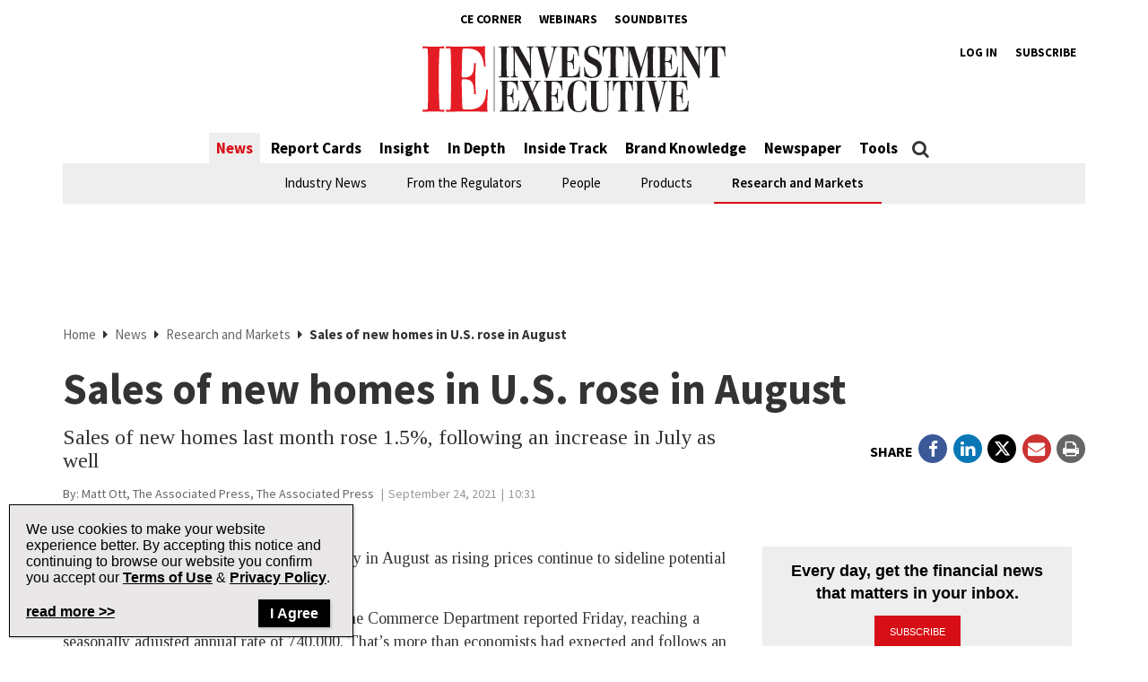

--- FILE ---
content_type: text/html; charset=utf-8
request_url: https://www.google.com/recaptcha/api2/aframe
body_size: -86
content:
<!DOCTYPE HTML><html><head><meta http-equiv="content-type" content="text/html; charset=UTF-8"></head><body><script nonce="b7z6b9HQHU4ApaAps87Hqw">/** Anti-fraud and anti-abuse applications only. See google.com/recaptcha */ try{var clients={'sodar':'https://pagead2.googlesyndication.com/pagead/sodar?'};window.addEventListener("message",function(a){try{if(a.source===window.parent){var b=JSON.parse(a.data);var c=clients[b['id']];if(c){var d=document.createElement('img');d.src=c+b['params']+'&rc='+(localStorage.getItem("rc::a")?sessionStorage.getItem("rc::b"):"");window.document.body.appendChild(d);sessionStorage.setItem("rc::e",parseInt(sessionStorage.getItem("rc::e")||0)+1);localStorage.setItem("rc::h",'1769199970101');}}}catch(b){}});window.parent.postMessage("_grecaptcha_ready", "*");}catch(b){}</script></body></html>

--- FILE ---
content_type: application/javascript; charset=utf-8
request_url: https://fundingchoicesmessages.google.com/f/AGSKWxWfjTrEJRIAuomyiPYQyLq9plkpbsQFJftjUd13NQE0VqoJdfp6HAJrrqI5LGaX-OjXk-cvVJKOBvOpL1DcuYZSEVZXxwoXEBIsCQYjlchsF1WRm5Lg9kRHy23FrNVT_BwTNMzO-A==?fccs=W251bGwsbnVsbCxudWxsLG51bGwsbnVsbCxudWxsLFsxNzY5MTk5OTcwLDI5NjAwMDAwMF0sbnVsbCxudWxsLG51bGwsW251bGwsWzcsOSw2XSxudWxsLDIsbnVsbCwiZW4iLG51bGwsbnVsbCxudWxsLG51bGwsbnVsbCwxXSwiaHR0cHM6Ly93d3cuaW52ZXN0bWVudGV4ZWN1dGl2ZS5jb20vbmV3cy9yZXNlYXJjaC1hbmQtbWFya2V0cy9zYWxlcy1vZi1uZXctaG9tZXMtaW4tdS1zLXJvc2UtaW4tYXVndXN0LyIsbnVsbCxbWzgsIms2MVBCam1rNk8wIl0sWzksImVuLVVTIl0sWzE5LCIyIl0sWzE3LCJbMF0iXSxbMjQsIiJdLFsyOSwiZmFsc2UiXV1d
body_size: 220
content:
if (typeof __googlefc.fcKernelManager.run === 'function') {"use strict";this.default_ContributorServingResponseClientJs=this.default_ContributorServingResponseClientJs||{};(function(_){var window=this;
try{
var qp=function(a){this.A=_.t(a)};_.u(qp,_.J);var rp=function(a){this.A=_.t(a)};_.u(rp,_.J);rp.prototype.getWhitelistStatus=function(){return _.F(this,2)};var sp=function(a){this.A=_.t(a)};_.u(sp,_.J);var tp=_.ed(sp),up=function(a,b,c){this.B=a;this.j=_.A(b,qp,1);this.l=_.A(b,_.Pk,3);this.F=_.A(b,rp,4);a=this.B.location.hostname;this.D=_.Fg(this.j,2)&&_.O(this.j,2)!==""?_.O(this.j,2):a;a=new _.Qg(_.Qk(this.l));this.C=new _.dh(_.q.document,this.D,a);this.console=null;this.o=new _.mp(this.B,c,a)};
up.prototype.run=function(){if(_.O(this.j,3)){var a=this.C,b=_.O(this.j,3),c=_.fh(a),d=new _.Wg;b=_.hg(d,1,b);c=_.C(c,1,b);_.jh(a,c)}else _.gh(this.C,"FCNEC");_.op(this.o,_.A(this.l,_.De,1),this.l.getDefaultConsentRevocationText(),this.l.getDefaultConsentRevocationCloseText(),this.l.getDefaultConsentRevocationAttestationText(),this.D);_.pp(this.o,_.F(this.F,1),this.F.getWhitelistStatus());var e;a=(e=this.B.googlefc)==null?void 0:e.__executeManualDeployment;a!==void 0&&typeof a==="function"&&_.To(this.o.G,
"manualDeploymentApi")};var vp=function(){};vp.prototype.run=function(a,b,c){var d;return _.v(function(e){d=tp(b);(new up(a,d,c)).run();return e.return({})})};_.Tk(7,new vp);
}catch(e){_._DumpException(e)}
}).call(this,this.default_ContributorServingResponseClientJs);
// Google Inc.

//# sourceURL=/_/mss/boq-content-ads-contributor/_/js/k=boq-content-ads-contributor.ContributorServingResponseClientJs.en_US.k61PBjmk6O0.es5.O/d=1/exm=ad_blocking_detection_executable,kernel_loader,loader_js_executable,web_iab_tcf_v2_signal_executable/ed=1/rs=AJlcJMztj-kAdg6DB63MlSG3pP52LjSptg/m=cookie_refresh_executable
__googlefc.fcKernelManager.run('\x5b\x5b\x5b7,\x22\x5b\x5bnull,\\\x22investmentexecutive.com\\\x22,\\\x22AKsRol9-ePqlNYvdaV0cimZj1QHSLIDYtQf6YacLNpuxjw5tgIvDJ-_auvNC4V0L2ElVwzJG-rh3_x0p6lQVma3OamioBy1yOpMhQO8OzN16PVAJik9siaPB-hhIclvb80mObgbX5nfndeVXIZytzK-XRlFOw-VjfA\\\\u003d\\\\u003d\\\x22\x5d,null,\x5b\x5bnull,null,null,\\\x22https:\/\/fundingchoicesmessages.google.com\/f\/AGSKWxX_uBgd3hPfCR9BqJ1MDw379eBgJhVPyfa4iC5oD_7i4Wn3uBUm42ICD9aTJNhgXQg6WpBAWj0EZ8001UIGzSYUpPRVfHp7dJkyen_Eh4yNJ3UZ6H8_su2WSK_qIAX_J-ygGdRTHA\\\\u003d\\\\u003d\\\x22\x5d,null,null,\x5bnull,null,null,\\\x22https:\/\/fundingchoicesmessages.google.com\/el\/AGSKWxW_cSyoOeuM3Fzu5NedPKwWHyloKX2WuO29vVJ7ZY1ZfhhJw7HxB9dIlTk42RF8usXKhRpi8V0gC8YIvLbqQUaykfi-jkAjynWWvO79Rryz9ug2hhfE4suu0k2Emv3AgaNBKH1cbQ\\\\u003d\\\\u003d\\\x22\x5d,null,\x5bnull,\x5b7,9,6\x5d,null,2,null,\\\x22en\\\x22,null,null,null,null,null,1\x5d,null,\\\x22Privacy and cookie settings\\\x22,\\\x22Close\\\x22,null,null,null,\\\x22Managed by Google. Complies with IAB TCF. CMP ID: 300\\\x22\x5d,\x5b3,1\x5d\x5d\x22\x5d\x5d,\x5bnull,null,null,\x22https:\/\/fundingchoicesmessages.google.com\/f\/AGSKWxX1Wg9mGjAQIb9sblV7XSLf0u8Hx6m-b8U8T60wzmNunCv9OAp5-AX1bzjtuSRhU_nEPiVxmjHGeG8Ufq-F4f_EutqrRif8n2PReGQEryQwuae0H68KcMOzrOoycffTr0WDwZNtIw\\u003d\\u003d\x22\x5d\x5d');}

--- FILE ---
content_type: application/javascript; charset=utf-8
request_url: https://fundingchoicesmessages.google.com/f/AGSKWxW2jNt8wNYak_DrVzJHcCZc-BpLb9v-Tgd-b8-znsLM-ynKheFPQ6j_nu90B-aGWhDbsEfzwflMVqSZ8KDpoddfON5ASTy6GSPu66W-XiJV3Fd16xf0kp3dDSXXSTaJExXYYpiLMOeBE9_94tUhI2Yk5FHAjv4ogxEYwHdrJzaWTlMoLK7jrLwSLAmT/_/compban.html?.com/advs-/250x250-adverts./ads/leaderboard?/advert33.
body_size: -1289
content:
window['95f460ab-f39a-4175-a2bc-c46495ce65c4'] = true;